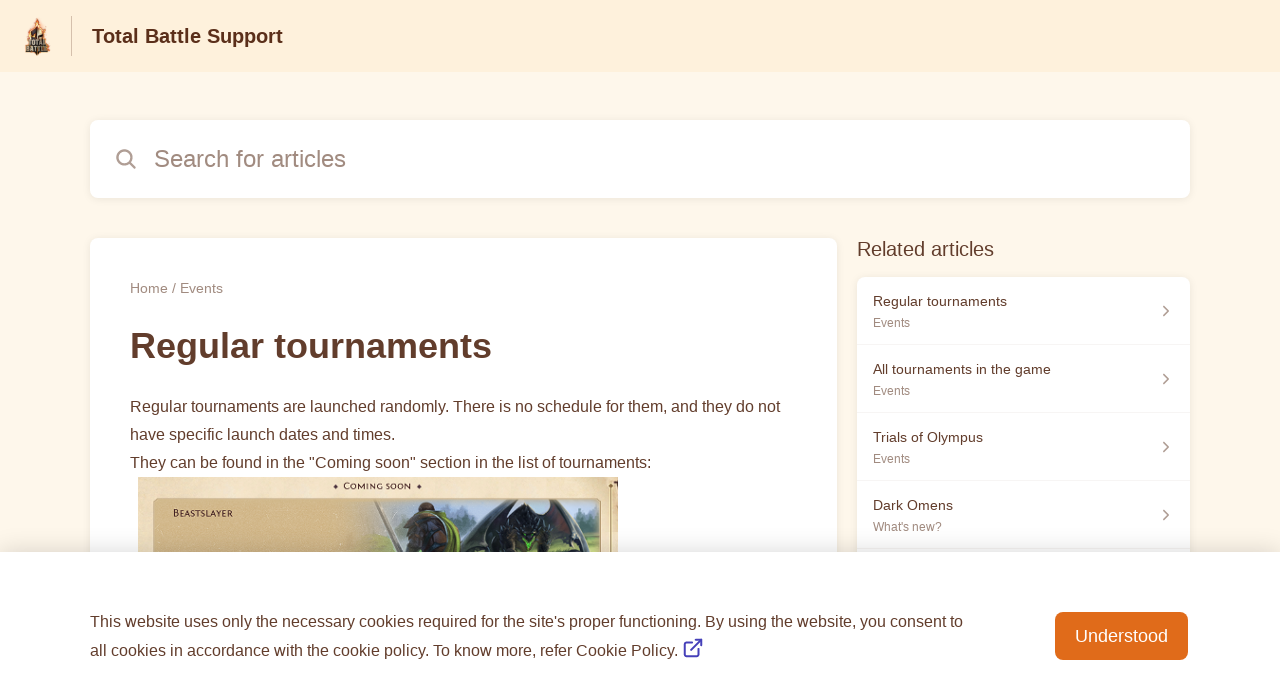

--- FILE ---
content_type: text/javascript
request_url: https://d2duuy9yo5pldo.cloudfront.net/hc-themes/theme2/latest/static/chunk.fdf5450ddcde9d5e48e6.a2eaeb73aea73bbce121.js
body_size: 10948
content:
"use strict";(self.webpackChunkregalia=self.webpackChunkregalia||[]).push([[393],{5360:function(e,t,r){var n,i,o=r(16684);function a(e){return a="function"==typeof Symbol&&"symbol"==typeof Symbol.iterator?function(e){return typeof e}:function(e){return e&&"function"==typeof Symbol&&e.constructor===Symbol&&e!==Symbol.prototype?"symbol":typeof e},a(e)}function s(e,t){return t||(t=e.slice(0)),Object.freeze(Object.defineProperties(e,{raw:{value:Object.freeze(t)}}))}function c(e,t){for(var r=0;r<t.length;r++){var n=t[r];n.enumerable=n.enumerable||!1,n.configurable=!0,"value"in n&&(n.writable=!0),Object.defineProperty(e,l(n.key),n)}}function l(e){var t=function(e){if("object"!=a(e)||!e)return e;var t=e[Symbol.toPrimitive];if(void 0!==t){var r=t.call(e,"string");if("object"!=a(r))return r;throw new TypeError("@@toPrimitive must return a primitive value.")}return String(e)}(e);return"symbol"==a(t)?t:t+""}function p(){try{var e=!Boolean.prototype.valueOf.call(Reflect.construct(Boolean,[],function(){}))}catch(e){}return(p=function(){return!!e})()}function u(){return u="undefined"!=typeof Reflect&&Reflect.get?Reflect.get.bind():function(e,t,r){var n=function(e,t){for(;!{}.hasOwnProperty.call(e,t)&&null!==(e=f(e)););return e}(e,t);if(n){var i=Object.getOwnPropertyDescriptor(n,t);return i.get?i.get.call(arguments.length<3?e:r):i.value}},u.apply(null,arguments)}function f(e){return f=Object.setPrototypeOf?Object.getPrototypeOf.bind():function(e){return e.__proto__||Object.getPrototypeOf(e)},f(e)}function d(e,t){return d=Object.setPrototypeOf?Object.setPrototypeOf.bind():function(e,t){return e.__proto__=t,e},d(e,t)}var h=(0,r(25472).aR)(),m=function(e){function t(){var e;return function(e,t){if(!(e instanceof t))throw new TypeError("Cannot call a class as a function")}(this,t),(e=function(e,t,r){return t=f(t),function(e,t){if(t&&("object"==a(t)||"function"==typeof t))return t;if(void 0!==t)throw new TypeError("Derived constructors may only return object or undefined");return function(e){if(void 0===e)throw new ReferenceError("this hasn't been initialised - super() hasn't been called");return e}(e)}(e,p()?Reflect.construct(t,r||[],f(e).constructor):t.apply(e,r))}(this,t))._inputIsComposing=!1,e._setDefaultValues(),e}return function(e,t){if("function"!=typeof t&&null!==t)throw new TypeError("Super expression must either be null or a function");e.prototype=Object.create(t&&t.prototype,{constructor:{value:e,writable:!0,configurable:!0}}),Object.defineProperty(e,"prototype",{writable:!1}),t&&d(e,t)}(t,e),r=t,l=[{key:"connectedCallback",value:function(){var e,r,n;(e=t,r=this,"function"==typeof(n=u(f(1&3?e.prototype:e),"connectedCallback",r))?function(e){return n.apply(r,e)}:n)([]),this._events={input:this.onInput,change:this.onChange,compositionstart:this._onCompositionStart,compositionend:this._onCompositionEnd,blur:this.onBlur}}},{key:"_setDefaultValues",value:function(){this.className=this.className||"",this.slotName=this.slotName||"",this.type=this.type||"text",this.placeholder=this.placeholder||"",this.value=this.value||"",this.disabled=this.disabled||!1,this.rows=this.rows||1,this.onCompositionStart=this.onCompositionStart||function(){},this.onCompositionEnd=this.onCompositionEnd||function(){},this.onInput=this.onInput||function(){},this.onChange=this.onChange||function(){},this.onBlur=this.onBlur||function(){}}},{key:"_handleEvent",value:function(e){this._inputIsComposing||this._events[e.type]&&this._events[e.type](e)}},{key:"_onCompositionStart",value:function(){h&&(this.onCompositionStart(),this._inputIsComposing=!0)}},{key:"_onCompositionEnd",value:function(e){h&&(this._inputIsComposing=!1,this.onInput(e),this.onCompositionEnd())}},{key:"render",value:function(){var e="";return this.parentName&&(e="".concat(this.parentName,"-textarea")),(0,o.qy)(n||(n=s(['<textarea\n      type="','"\n      placeholder="','"\n      value="','"\n      class="'," ",'"\n      ?disabled="','"\n      slot="','"\n      rows="','"\n      @input=',"\n      @change=","\n      @compositionstart=","\n      @compositionend=","\n      @blur=","\n    ></textarea> "])),this.type,this.placeholder,this.value,e,this.className,this.disabled,this.slotName,this.rows,this._handleEvent,this._handleEvent,this._onCompositionStart,this._onCompositionEnd,this._handleEvent)}}],m=[{key:"styles",get:function(){return(0,o.AH)(i||(i=s(["\n      ","\n    "])),(0,o.iz)("textarea{width:100%}textarea.contact-us-form-textarea{font-family:inherit;color:var(--primary-text-color);background:var(--content-bg-color)}textarea.contact-us-form-textarea::placeholder{color:var(--primary-text-color-50-opacity)}.form-textarea{max-width:100%;padding:12px;overflow:auto;font-size:14px;border:1px solid var(--primary-text-color-20-opacity);border-radius:8px;box-shadow:none;box-sizing:border-box;resize:none}.form-textarea:disabled{cursor:not-allowed}textarea.hs-contact-us--error-field{border:1px solid #e94b4b}textarea.smart-form-textarea{width:100%;padding:12px;font-size:14px;line-height:1.4;color:var(--primary-text-color);text-decoration:none;background-color:var(--content-bg-color);border:1px solid var(--primary-text-color-20-opacity);border-radius:8px;box-sizing:border-box;-webkit-appearance:none;-moz-appearance:none;appearance:none}textarea.smart-form-textarea{resize:none}textarea::placeholder{color:var(--primary-text-color-50-opacity)}textarea.smart-form-textarea:focus{border-color:var(--action-color)}textarea.smart-form-textarea.smart-form-error-border{border-color:var(--error-color)}"))}},{key:"properties",get:function(){return{className:{attribute:"class",type:String},type:{attribute:"type",type:String},placeholder:{attribute:"placeholder",type:String},rows:{attribute:"rows",type:Number},value:{attribute:"value",type:String},slotName:{attribute:"slot",type:String},parentName:{attribute:"parent",type:String},disabled:{attribute:"disabled",type:Boolean},onCompositionStart:{type:Function},onCompositionEnd:{type:Function},onInput:{type:Function},onChange:{type:Function},onBlur:{type:Function}}}}],l&&c(r.prototype,l),m&&c(r,m),Object.defineProperty(r,"prototype",{writable:!1}),r;var r,l,m}(o.WF);customElements.define("hc-textarea",m)},19809:function(e,t,r){r.d(t,{PU:function(){return s},S9:function(){return c},aI:function(){return l},mi:function(){return a},xp:function(){return p}});var n=r(93209),i=/^(([^<>()\[\]\\.,;:\s@"]+(\.[^<>()\[\]\\.,;:\s@"]+)*)|(".+"))@((\[[0-9]{1,3}\.[0-9]{1,3}\.[0-9]{1,3}\.[0-9]{1,3}])|(([a-zA-Z\-0-9]+\.)+[a-zA-Z]{2,}))$/,o=/^\d+$/,a=function(e){return 1===e.length&&e[0]===n.Lr.GENERIC},s=function(e,t){return!!e&&(!!a(t)||t.includes(e.type))},c=function(e){return!!e&&e.size<=26214400},l=function(e,t){if(!e)return!0;var r=c(e),n=a(t),i=s(e,t);return r&&(n||i)},p=function(e){var t=e.value,r=e.validations,n=e.mimeTypes,a=!0;return r.forEach(function(e){var r,s;"required"===e&&(a=a&&function(e){return"boolean"==typeof e?e:Array.isArray(e)?!!e.length:!!e.trim()}(t)),"name"!==e&&"message"!==e&&"text"!==e||(a=a&&function(e){return!!e.trim()}(t)),"email"===e&&(a=a&&function(e){return!e.trim()||i.test(e.trim())}(t)),"attachment"===e&&(a=a&&(s=n,!(r=t)||!r.length||r.every(function(e){return l(e,s)}))),"number"===e&&(a=a&&function(e){return!e.trim()||o.test(e)}(t))}),a}},56421:function(e,t,r){r.d(t,{A:function(){return d}});var n=r(87389),i=r(93209),o=r(96e3),a=r(21186),s=r(25472),c=function(e){if(!e||!(0,s.aR)())return!1;var t=window.helpshiftConfig.liteSdkConfig.analyticsData.os;return(0,a.L)(t,"11.0.0")&&!(0,a.L)(t,"12.0.0")};function l(e){return l="function"==typeof Symbol&&"symbol"==typeof Symbol.iterator?function(e){return typeof e}:function(e){return e&&"function"==typeof Symbol&&e.constructor===Symbol&&e!==Symbol.prototype?"symbol":typeof e},l(e)}function p(e,t){var r=Object.keys(e);if(Object.getOwnPropertySymbols){var n=Object.getOwnPropertySymbols(e);t&&(n=n.filter(function(t){return Object.getOwnPropertyDescriptor(e,t).enumerable})),r.push.apply(r,n)}return r}function u(e){for(var t=1;t<arguments.length;t++){var r=null!=arguments[t]?arguments[t]:{};t%2?p(Object(r),!0).forEach(function(t){f(e,t,r[t])}):Object.getOwnPropertyDescriptors?Object.defineProperties(e,Object.getOwnPropertyDescriptors(r)):p(Object(r)).forEach(function(t){Object.defineProperty(e,t,Object.getOwnPropertyDescriptor(r,t))})}return e}function f(e,t,r){return(t=function(e){var t=function(e){if("object"!=l(e)||!e)return e;var t=e[Symbol.toPrimitive];if(void 0!==t){var r=t.call(e,"string");if("object"!=l(r))return r;throw new TypeError("@@toPrimitive must return a primitive value.")}return String(e)}(e);return"symbol"==l(t)?t:t+""}(t))in e?Object.defineProperty(e,t,{value:r,enumerable:!0,configurable:!0,writable:!0}):e[t]=r,e}function d(e){var t,r,a,s,l=e.fileKey,p=e.files,f=e.csrfToken,d=e.isSdkx||!1,h=e.isWidget||!1,m=new FormData,y=e.route;if(d||h){var v=!1;d&&(v=!!window.helpshiftConfig.accessToken),l=l||"attachments";for(var b=e.uid,g=e.feature,w=0;w<p.length;w++){var k=p[w];if(c(d)){var x=new Blob([k],{type:k.type});m.append(l,x,k.name)}else m.append(l,k)}v||m.append("uid",b),m.append("feature",g)}else{l=l||"file",y=e.route;for(var _=0;_<p.length;_++)m.append(l,p[_]);m.append("_csrf_token",f)}if(e.formData)for(a in e.formData)e.formData.hasOwnProperty(a)&&m.append(a,e.formData[a]);(s=new XMLHttpRequest).open("POST",y,!0),s.setRequestHeader("X-Requested-With","XMLHttpRequest");var E=e.headers;if(E)for(var O in E)E.hasOwnProperty(O)&&s.setRequestHeader(O,E[O]);return s.upload.onprogress=e.onProgress,s.onload=function(a){switch(a.target.status){case 200:case 201:e.callback(JSON.parse(this.responseText));break;case 413:e.callback({error:!0,errorMsg:"Entity too large",errorCode:3});break;case 415:e.callback({error:!0,errorMsg:"File type is not supported",errorCode:6});break;case 400:try{t=JSON.parse(this.responseText),r=t.msg||"Default error"}catch(e){r="Default error"}e.callback({error:!0,errorMsg:r,errorCode:5,result:t});break;case 401:if(!d)return void e.callback({error:!0,errorMsg:"Default error",errorCode:4});(0,o.A)({onSuccess:function(e){return postMessage({eventType:i.C0.UPDATE_HELPSHIFT_CONFIG_LOCALLY,config:{data:u(u({},window.helpshiftConfig),{},{accessToken:e.access_token,refreshToken:e.refresh_token})}}),(0,n.q5)({accessToken:e.access_token,refreshToken:e.refresh_token,refreshTokenExpiry:e.refresh_token_expiry}),s.setRequestHeader("x-hs-access-token",e.access_token),s.send(m)},onFailure:function(){for(var t=arguments.length,r=new Array(t),n=0;n<t;n++)r[n]=arguments[n];e.onFailure(u(u({},r),{},{authenticationFailed:!0}))}});break;case 403:e.callback({error:!0,errorMsg:"Invalid token",errorCode:7});break;default:e.callback({error:!0,errorMsg:"Default error",errorCode:4})}},s.send(m),function(){s.abort(),s=null,e.callback({error:!0,errorMsg:"Aborted",errorCode:0})}}},66061:function(e,t,r){var n,i,o,a=r(16684),s=r(68342),c=r(53720),l=(r(61225),r(39227),r(93209)),p=r(35202),u=r(67899),f=r(54522);function d(e){return d="function"==typeof Symbol&&"symbol"==typeof Symbol.iterator?function(e){return typeof e}:function(e){return e&&"function"==typeof Symbol&&e.constructor===Symbol&&e!==Symbol.prototype?"symbol":typeof e},d(e)}function h(e,t){return t||(t=e.slice(0)),Object.freeze(Object.defineProperties(e,{raw:{value:Object.freeze(t)}}))}function m(e,t){for(var r=0;r<t.length;r++){var n=t[r];n.enumerable=n.enumerable||!1,n.configurable=!0,"value"in n&&(n.writable=!0),Object.defineProperty(e,E(n.key),n)}}function y(){try{var e=!Boolean.prototype.valueOf.call(Reflect.construct(Boolean,[],function(){}))}catch(e){}return(y=function(){return!!e})()}function v(e,t){return v=Object.setPrototypeOf?Object.setPrototypeOf.bind():function(e,t){return e.__proto__=t,e},v(e,t)}function b(){b=function(){return e};var e={elementsDefinitionOrder:[["method"],["field"]],initializeInstanceElements:function(e,t){["method","field"].forEach(function(r){t.forEach(function(t){t.kind===r&&"own"===t.placement&&this.defineClassElement(e,t)},this)},this)},initializeClassElements:function(e,t){var r=e.prototype;["method","field"].forEach(function(n){t.forEach(function(t){var i=t.placement;if(t.kind===n&&("static"===i||"prototype"===i)){var o="static"===i?e:r;this.defineClassElement(o,t)}},this)},this)},defineClassElement:function(e,t){var r=t.descriptor;if("field"===t.kind){var n=t.initializer;r={enumerable:r.enumerable,writable:r.writable,configurable:r.configurable,value:void 0===n?void 0:n.call(e)}}Object.defineProperty(e,t.key,r)},decorateClass:function(e,t){var r=[],n=[],i={static:[],prototype:[],own:[]};if(e.forEach(function(e){this.addElementPlacement(e,i)},this),e.forEach(function(e){if(!k(e))return r.push(e);var t=this.decorateElement(e,i);r.push(t.element),r.push.apply(r,t.extras),n.push.apply(n,t.finishers)},this),!t)return{elements:r,finishers:n};var o=this.decorateConstructor(r,t);return n.push.apply(n,o.finishers),o.finishers=n,o},addElementPlacement:function(e,t,r){var n=t[e.placement];if(!r&&-1!==n.indexOf(e.key))throw new TypeError("Duplicated element ("+e.key+")");n.push(e.key)},decorateElement:function(e,t){for(var r=[],n=[],i=e.decorators,o=i.length-1;o>=0;o--){var a=t[e.placement];a.splice(a.indexOf(e.key),1);var s=this.fromElementDescriptor(e),c=this.toElementFinisherExtras((0,i[o])(s)||s);e=c.element,this.addElementPlacement(e,t),c.finisher&&n.push(c.finisher);var l=c.extras;if(l){for(var p=0;p<l.length;p++)this.addElementPlacement(l[p],t);r.push.apply(r,l)}}return{element:e,finishers:n,extras:r}},decorateConstructor:function(e,t){for(var r=[],n=t.length-1;n>=0;n--){var i=this.fromClassDescriptor(e),o=this.toClassDescriptor((0,t[n])(i)||i);if(void 0!==o.finisher&&r.push(o.finisher),void 0!==o.elements){e=o.elements;for(var a=0;a<e.length-1;a++)for(var s=a+1;s<e.length;s++)if(e[a].key===e[s].key&&e[a].placement===e[s].placement)throw new TypeError("Duplicated element ("+e[a].key+")")}}return{elements:e,finishers:r}},fromElementDescriptor:function(e){var t={kind:e.kind,key:e.key,placement:e.placement,descriptor:e.descriptor};return Object.defineProperty(t,Symbol.toStringTag,{value:"Descriptor",configurable:!0}),"field"===e.kind&&(t.initializer=e.initializer),t},toElementDescriptors:function(e){if(void 0!==e)return(t=e,function(e){if(Array.isArray(e))return e}(t)||function(e){if("undefined"!=typeof Symbol&&null!=e[Symbol.iterator]||null!=e["@@iterator"])return Array.from(e)}(t)||function(e,t){if(e){if("string"==typeof e)return O(e,t);var r={}.toString.call(e).slice(8,-1);return"Object"===r&&e.constructor&&(r=e.constructor.name),"Map"===r||"Set"===r?Array.from(e):"Arguments"===r||/^(?:Ui|I)nt(?:8|16|32)(?:Clamped)?Array$/.test(r)?O(e,t):void 0}}(t)||function(){throw new TypeError("Invalid attempt to destructure non-iterable instance.\nIn order to be iterable, non-array objects must have a [Symbol.iterator]() method.")}()).map(function(e){var t=this.toElementDescriptor(e);return this.disallowProperty(e,"finisher","An element descriptor"),this.disallowProperty(e,"extras","An element descriptor"),t},this);var t},toElementDescriptor:function(e){var t=e.kind+"";if("method"!==t&&"field"!==t)throw new TypeError('An element descriptor\'s .kind property must be either "method" or "field", but a decorator created an element descriptor with .kind "'+t+'"');var r=E(e.key),n=e.placement+"";if("static"!==n&&"prototype"!==n&&"own"!==n)throw new TypeError('An element descriptor\'s .placement property must be one of "static", "prototype" or "own", but a decorator created an element descriptor with .placement "'+n+'"');var i=e.descriptor;this.disallowProperty(e,"elements","An element descriptor");var o={kind:t,key:r,placement:n,descriptor:Object.assign({},i)};return"field"!==t?this.disallowProperty(e,"initializer","A method descriptor"):(this.disallowProperty(i,"get","The property descriptor of a field descriptor"),this.disallowProperty(i,"set","The property descriptor of a field descriptor"),this.disallowProperty(i,"value","The property descriptor of a field descriptor"),o.initializer=e.initializer),o},toElementFinisherExtras:function(e){return{element:this.toElementDescriptor(e),finisher:_(e,"finisher"),extras:this.toElementDescriptors(e.extras)}},fromClassDescriptor:function(e){var t={kind:"class",elements:e.map(this.fromElementDescriptor,this)};return Object.defineProperty(t,Symbol.toStringTag,{value:"Descriptor",configurable:!0}),t},toClassDescriptor:function(e){var t=e.kind+"";if("class"!==t)throw new TypeError('A class descriptor\'s .kind property must be "class", but a decorator created a class descriptor with .kind "'+t+'"');this.disallowProperty(e,"key","A class descriptor"),this.disallowProperty(e,"placement","A class descriptor"),this.disallowProperty(e,"descriptor","A class descriptor"),this.disallowProperty(e,"initializer","A class descriptor"),this.disallowProperty(e,"extras","A class descriptor");var r=_(e,"finisher");return{elements:this.toElementDescriptors(e.elements),finisher:r}},runClassFinishers:function(e,t){for(var r=0;r<t.length;r++){var n=(0,t[r])(e);if(void 0!==n){if("function"!=typeof n)throw new TypeError("Finishers must return a constructor.");e=n}}return e},disallowProperty:function(e,t,r){if(void 0!==e[t])throw new TypeError(r+" can't have a ."+t+" property.")}};return e}function g(e){var t,r=E(e.key);"method"===e.kind?t={value:e.value,writable:!0,configurable:!0,enumerable:!1}:"get"===e.kind?t={get:e.value,configurable:!0,enumerable:!1}:"set"===e.kind?t={set:e.value,configurable:!0,enumerable:!1}:"field"===e.kind&&(t={configurable:!0,writable:!0,enumerable:!0});var n={kind:"field"===e.kind?"field":"method",key:r,placement:e.static?"static":"field"===e.kind?"own":"prototype",descriptor:t};return e.decorators&&(n.decorators=e.decorators),"field"===e.kind&&(n.initializer=e.value),n}function w(e,t){void 0!==e.descriptor.get?t.descriptor.get=e.descriptor.get:t.descriptor.set=e.descriptor.set}function k(e){return e.decorators&&e.decorators.length}function x(e){return void 0!==e&&!(void 0===e.value&&void 0===e.writable)}function _(e,t){var r=e[t];if(void 0!==r&&"function"!=typeof r)throw new TypeError("Expected '"+t+"' to be a function");return r}function E(e){var t=function(e){if("object"!=d(e)||!e)return e;var t=e[Symbol.toPrimitive];if(void 0!==t){var r=t.call(e,"string");if("object"!=d(r))return r;throw new TypeError("@@toPrimitive must return a primitive value.")}return String(e)}(e);return"symbol"==d(t)?t:t+""}function O(e,t){(null==t||t>e.length)&&(t=e.length);for(var r=0,n=Array(t);r<t;r++)n[r]=e[r];return n}function P(e,t,r,n){var i=C(S(1&n?e.prototype:e),t,r);return 2&n&&"function"==typeof i?function(e){return i.apply(r,e)}:i}function C(){return C="undefined"!=typeof Reflect&&Reflect.get?Reflect.get.bind():function(e,t,r){var n=function(e,t){for(;!{}.hasOwnProperty.call(e,t)&&null!==(e=S(e)););return e}(e,t);if(n){var i=Object.getOwnPropertyDescriptor(n,t);return i.get?i.get.call(arguments.length<3?e:r):i.value}},C.apply(null,arguments)}function S(e){return S=Object.setPrototypeOf?Object.getPrototypeOf.bind():function(e){return e.__proto__||Object.getPrototypeOf(e)},S(e)}var T,j,D,A,I,z=(T=[u.w],j=a.WF,D=b(),A=function(e,t){var r=function(t){function r(){var t;return function(e,t){if(!(e instanceof t))throw new TypeError("Cannot call a class as a function")}(this,r),t=function(e,t,r){return t=S(t),function(e,t){if(t&&("object"==d(t)||"function"==typeof t))return t;if(void 0!==t)throw new TypeError("Derived constructors may only return object or undefined");return function(e){if(void 0===e)throw new ReferenceError("this hasn't been initialised - super() hasn't been called");return e}(e)}(e,y()?Reflect.construct(t,r||[],S(e).constructor):t.apply(e,r))}(this,r),e(t),t.captchaXhrIsInProgress=!1,t.captcha={},t.captchaInputRef=(0,s._)(),t}return function(e,t){if("function"!=typeof t&&null!==t)throw new TypeError("Super expression must either be null or a function");e.prototype=Object.create(t&&t.prototype,{constructor:{value:e,writable:!0,configurable:!0}}),Object.defineProperty(e,"prototype",{writable:!1}),t&&v(e,t)}(r,t),n=r,i&&m(n.prototype,i),o&&m(n,o),Object.defineProperty(n,"prototype",{writable:!1}),n;var n,i,o}(t);return{F:r,d:[{kind:"get",static:!0,key:"styles",value:function(){return(0,a.AH)(n||(n=h(["\n      ","\n    "])),(0,a.iz)(".captcha-container{display:flex;flex-direction:column-reverse;width:100%;border:1px solid var(--primary-text-color-20-opacity);border-radius:8px}.captcha-container>div:first-child{flex:1}.captcha-container:focus-within{border:1px solid var(--action-color);outline:none}@media(min-width: 820px){.captcha-container{align-items:center;flex-direction:row;border:1px solid var(--primary-text-color-20-opacity);border-radius:8px}}.captcha-container-error{border:1px solid #e94b4b}.img-refresh-btn-container{display:flex;align-items:center;justify-content:space-between;padding:0 4px;border-bottom:1px solid var(--primary-text-color-20-opacity)}@media(min-width: 820px){.img-refresh-btn-container{width:fit-content;border-bottom:none}}.captcha-refresh-icon{width:24px;padding:0 12px;color:var(--primary-text-color-50-opacity);transform:rotate(70deg)}.captcha-image{width:100px;height:40px;padding:0 6px;background-color:#fff}.captcha-label{float:left;margin:6px 0;font-size:12px;font-weight:600;color:var(--primary-text-color)}.error-msg{display:flex;align-items:center;padding-top:6px;font-size:14px;color:#e94b4b}.warning-icon{margin-right:4px}"))}},{kind:"get",static:!0,key:"properties",value:function(){return{value:{attribute:"value",type:String},image:{attribute:"image",type:String},errorType:{attribute:"errorType",type:String},captcha:{attribute:!1,type:Object},submitXhrIsInProgress:{attribute:"submitXhrIsInProgress",type:Boolean},captchaXhrIsInProgress:{attribute:!1,type:Boolean},updateCaptchaData:{type:Function}}}},{kind:"method",key:"connectedCallback",value:function(){P(r,"connectedCallback",this,3)([]),this._loadCaptchaMetaData(),this.errorType=""}},{kind:"method",key:"disconnectedCallback",value:function(){P(r,"disconnectedCallback",this,3)([])}},{kind:"method",key:"_onRefreshCaptchaClick",value:function(){this.submitXhrIsInProgress||this.captchaXhrIsInProgress||this._refreshCaptcha()}},{kind:"method",key:"_refreshCaptcha",value:function(){var e=this;this.captchaXhrIsInProgress=!0,(0,p.A)({route:"/xhr/support/captcha/",onSuccess:function(t){e._updateParentCaptchaData(t)},onEnd:function(){e.captchaXhrIsInProgress=!1,setTimeout(function(){var t=e.captchaInputRef.value.shadowRoot.querySelector("input");null==t||t.focus()},0)}})}},{kind:"method",key:"_updateParentCaptchaData",value:function(e){this.updateCaptchaData("value",""),this.updateCaptchaData("image",e.image),this.updateCaptchaData("token",e.token)}},{kind:"method",key:"_loadCaptchaMetaData",value:function(){var e=this;(0,p.A)({route:"/xhr/support/captcha/",onSuccess:function(t){e.captcha=t,e._updateParentCaptchaData(t)},onEnd:function(){e.captchaXhrIsInProgress=!1}})}},{kind:"method",key:"render",value:function(){var e=this;if(!Object.keys(this.captcha).length)return null;var t,r=""===this.errorType,n=this.captchaXhrIsInProgress||this.submitXhrIsInProgress,p=(0,c.H)({"captcha-container":!0,"captcha-container-error":!r});switch(this.errorType){case l.Uq.REQUIRED:t=this.captcha.error_msg_text;break;case l.Uq.EXPIRED:t=this.captcha.expired_msg;break;case l.Uq.INVALID:t=this.captcha.failed_msg;break;default:t=""}var u=(0,f.warningIcon)("warning-icon"),d=null;return r||(d=(0,a.qy)(i||(i=h(['<small class="error-msg">'," ","</small>"])),u,t)),(0,a.qy)(o||(o=h(['\n      <div>\n        <label class="captcha-label"> '," </label>\n        <div class=",">\n          <div>\n            <hc-input\n              ",'\n              class="form-inputbox captcha-input"\n              type="text"\n              placeholder=','\n              aria-describedby="ele-error-msg"\n              .value="','"\n              .disabled="','"\n              .isInvalid="','"\n              .onChange="','"\n            ></hc-input>\n          </div>\n\n          <div class="img-refresh-btn-container">\n            <img class="captcha-image" src=',' alt="Captcha Image" />\n            <hc-button\n              type="text"\n              size="medium"\n              accent="secondary"\n              rounded="true"\n              icon="refreshIcon"\n              .disabled=',"\n              @click=","\n            >\n            </hc-button>\n          </div>\n        </div>\n        ","\n      </div>\n    "])),this.captcha.label,p,(0,s.K)(this.captchaInputRef),this.captcha.placeholder,this.value,n,r,function(t){return e.updateCaptchaData("value",t.target.value)},this.image,n,this._onRefreshCaptchaClick,d)}}]}}(function(e){D.initializeInstanceElements(e,I.elements)},j),I=D.decorateClass(function(e){for(var t=[],r=function(e){return"method"===e.kind&&e.key===o.key&&e.placement===o.placement},n=0;n<e.length;n++){var i,o=e[n];if("method"===o.kind&&(i=t.find(r)))if(x(o.descriptor)||x(i.descriptor)){if(k(o)||k(i))throw new ReferenceError("Duplicated methods ("+o.key+") can't be decorated.");i.descriptor=o.descriptor}else{if(k(o)){if(k(i))throw new ReferenceError("Decorators can't be placed on different accessors with for the same property ("+o.key+").");i.decorators=o.decorators}w(o,i)}else t.push(o)}return t}(A.d.map(g)),T),D.initializeClassElements(A.F,I.elements),D.runClassFinishers(A.F,I.finishers));customElements.define("hc-captcha",z)},74110:function(e,t,r){var n,i,o,a,s,c,l,p,u,f=r(16684),d=r(53720),h=r(18562),m=r(54522),y=r(67899),v=r(56366),b=r(25472),g=r(34453),w=r(19809),k=r(93209),x=r(57205);function _(e){return _="function"==typeof Symbol&&"symbol"==typeof Symbol.iterator?function(e){return typeof e}:function(e){return e&&"function"==typeof Symbol&&e.constructor===Symbol&&e!==Symbol.prototype?"symbol":typeof e},_(e)}function E(e,t){return t||(t=e.slice(0)),Object.freeze(Object.defineProperties(e,{raw:{value:Object.freeze(t)}}))}function O(e,t){for(var r=0;r<t.length;r++){var n=t[r];n.enumerable=n.enumerable||!1,n.configurable=!0,"value"in n&&(n.writable=!0),Object.defineProperty(e,z(n.key),n)}}function P(){try{var e=!Boolean.prototype.valueOf.call(Reflect.construct(Boolean,[],function(){}))}catch(e){}return(P=function(){return!!e})()}function C(e,t){return C=Object.setPrototypeOf?Object.setPrototypeOf.bind():function(e,t){return e.__proto__=t,e},C(e,t)}function S(){S=function(){return e};var e={elementsDefinitionOrder:[["method"],["field"]],initializeInstanceElements:function(e,t){["method","field"].forEach(function(r){t.forEach(function(t){t.kind===r&&"own"===t.placement&&this.defineClassElement(e,t)},this)},this)},initializeClassElements:function(e,t){var r=e.prototype;["method","field"].forEach(function(n){t.forEach(function(t){var i=t.placement;if(t.kind===n&&("static"===i||"prototype"===i)){var o="static"===i?e:r;this.defineClassElement(o,t)}},this)},this)},defineClassElement:function(e,t){var r=t.descriptor;if("field"===t.kind){var n=t.initializer;r={enumerable:r.enumerable,writable:r.writable,configurable:r.configurable,value:void 0===n?void 0:n.call(e)}}Object.defineProperty(e,t.key,r)},decorateClass:function(e,t){var r=[],n=[],i={static:[],prototype:[],own:[]};if(e.forEach(function(e){this.addElementPlacement(e,i)},this),e.forEach(function(e){if(!D(e))return r.push(e);var t=this.decorateElement(e,i);r.push(t.element),r.push.apply(r,t.extras),n.push.apply(n,t.finishers)},this),!t)return{elements:r,finishers:n};var o=this.decorateConstructor(r,t);return n.push.apply(n,o.finishers),o.finishers=n,o},addElementPlacement:function(e,t,r){var n=t[e.placement];if(!r&&-1!==n.indexOf(e.key))throw new TypeError("Duplicated element ("+e.key+")");n.push(e.key)},decorateElement:function(e,t){for(var r=[],n=[],i=e.decorators,o=i.length-1;o>=0;o--){var a=t[e.placement];a.splice(a.indexOf(e.key),1);var s=this.fromElementDescriptor(e),c=this.toElementFinisherExtras((0,i[o])(s)||s);e=c.element,this.addElementPlacement(e,t),c.finisher&&n.push(c.finisher);var l=c.extras;if(l){for(var p=0;p<l.length;p++)this.addElementPlacement(l[p],t);r.push.apply(r,l)}}return{element:e,finishers:n,extras:r}},decorateConstructor:function(e,t){for(var r=[],n=t.length-1;n>=0;n--){var i=this.fromClassDescriptor(e),o=this.toClassDescriptor((0,t[n])(i)||i);if(void 0!==o.finisher&&r.push(o.finisher),void 0!==o.elements){e=o.elements;for(var a=0;a<e.length-1;a++)for(var s=a+1;s<e.length;s++)if(e[a].key===e[s].key&&e[a].placement===e[s].placement)throw new TypeError("Duplicated element ("+e[a].key+")")}}return{elements:e,finishers:r}},fromElementDescriptor:function(e){var t={kind:e.kind,key:e.key,placement:e.placement,descriptor:e.descriptor};return Object.defineProperty(t,Symbol.toStringTag,{value:"Descriptor",configurable:!0}),"field"===e.kind&&(t.initializer=e.initializer),t},toElementDescriptors:function(e){if(void 0!==e)return(t=e,function(e){if(Array.isArray(e))return e}(t)||function(e){if("undefined"!=typeof Symbol&&null!=e[Symbol.iterator]||null!=e["@@iterator"])return Array.from(e)}(t)||function(e,t){if(e){if("string"==typeof e)return F(e,t);var r={}.toString.call(e).slice(8,-1);return"Object"===r&&e.constructor&&(r=e.constructor.name),"Map"===r||"Set"===r?Array.from(e):"Arguments"===r||/^(?:Ui|I)nt(?:8|16|32)(?:Clamped)?Array$/.test(r)?F(e,t):void 0}}(t)||function(){throw new TypeError("Invalid attempt to destructure non-iterable instance.\nIn order to be iterable, non-array objects must have a [Symbol.iterator]() method.")}()).map(function(e){var t=this.toElementDescriptor(e);return this.disallowProperty(e,"finisher","An element descriptor"),this.disallowProperty(e,"extras","An element descriptor"),t},this);var t},toElementDescriptor:function(e){var t=e.kind+"";if("method"!==t&&"field"!==t)throw new TypeError('An element descriptor\'s .kind property must be either "method" or "field", but a decorator created an element descriptor with .kind "'+t+'"');var r=z(e.key),n=e.placement+"";if("static"!==n&&"prototype"!==n&&"own"!==n)throw new TypeError('An element descriptor\'s .placement property must be one of "static", "prototype" or "own", but a decorator created an element descriptor with .placement "'+n+'"');var i=e.descriptor;this.disallowProperty(e,"elements","An element descriptor");var o={kind:t,key:r,placement:n,descriptor:Object.assign({},i)};return"field"!==t?this.disallowProperty(e,"initializer","A method descriptor"):(this.disallowProperty(i,"get","The property descriptor of a field descriptor"),this.disallowProperty(i,"set","The property descriptor of a field descriptor"),this.disallowProperty(i,"value","The property descriptor of a field descriptor"),o.initializer=e.initializer),o},toElementFinisherExtras:function(e){return{element:this.toElementDescriptor(e),finisher:I(e,"finisher"),extras:this.toElementDescriptors(e.extras)}},fromClassDescriptor:function(e){var t={kind:"class",elements:e.map(this.fromElementDescriptor,this)};return Object.defineProperty(t,Symbol.toStringTag,{value:"Descriptor",configurable:!0}),t},toClassDescriptor:function(e){var t=e.kind+"";if("class"!==t)throw new TypeError('A class descriptor\'s .kind property must be "class", but a decorator created a class descriptor with .kind "'+t+'"');this.disallowProperty(e,"key","A class descriptor"),this.disallowProperty(e,"placement","A class descriptor"),this.disallowProperty(e,"descriptor","A class descriptor"),this.disallowProperty(e,"initializer","A class descriptor"),this.disallowProperty(e,"extras","A class descriptor");var r=I(e,"finisher");return{elements:this.toElementDescriptors(e.elements),finisher:r}},runClassFinishers:function(e,t){for(var r=0;r<t.length;r++){var n=(0,t[r])(e);if(void 0!==n){if("function"!=typeof n)throw new TypeError("Finishers must return a constructor.");e=n}}return e},disallowProperty:function(e,t,r){if(void 0!==e[t])throw new TypeError(r+" can't have a ."+t+" property.")}};return e}function T(e){var t,r=z(e.key);"method"===e.kind?t={value:e.value,writable:!0,configurable:!0,enumerable:!1}:"get"===e.kind?t={get:e.value,configurable:!0,enumerable:!1}:"set"===e.kind?t={set:e.value,configurable:!0,enumerable:!1}:"field"===e.kind&&(t={configurable:!0,writable:!0,enumerable:!0});var n={kind:"field"===e.kind?"field":"method",key:r,placement:e.static?"static":"field"===e.kind?"own":"prototype",descriptor:t};return e.decorators&&(n.decorators=e.decorators),"field"===e.kind&&(n.initializer=e.value),n}function j(e,t){void 0!==e.descriptor.get?t.descriptor.get=e.descriptor.get:t.descriptor.set=e.descriptor.set}function D(e){return e.decorators&&e.decorators.length}function A(e){return void 0!==e&&!(void 0===e.value&&void 0===e.writable)}function I(e,t){var r=e[t];if(void 0!==r&&"function"!=typeof r)throw new TypeError("Expected '"+t+"' to be a function");return r}function z(e){var t=function(e){if("object"!=_(e)||!e)return e;var t=e[Symbol.toPrimitive];if(void 0!==t){var r=t.call(e,"string");if("object"!=_(r))return r;throw new TypeError("@@toPrimitive must return a primitive value.")}return String(e)}(e);return"symbol"==_(t)?t:t+""}function F(e,t){(null==t||t>e.length)&&(t=e.length);for(var r=0,n=Array(t);r<t;r++)n[r]=e[r];return n}function R(e,t,r,n){var i=q(L(1&n?e.prototype:e),t,r);return 2&n&&"function"==typeof i?function(e){return i.apply(r,e)}:i}function q(){return q="undefined"!=typeof Reflect&&Reflect.get?Reflect.get.bind():function(e,t,r){var n=function(e,t){for(;!{}.hasOwnProperty.call(e,t)&&null!==(e=L(e)););return e}(e,t);if(n){var i=Object.getOwnPropertyDescriptor(n,t);return i.get?i.get.call(arguments.length<3?e:r):i.value}},q.apply(null,arguments)}function L(e){return L=Object.setPrototypeOf?Object.getPrototypeOf.bind():function(e){return e.__proto__||Object.getPrototypeOf(e)},L(e)}var M,B,N,U,H,X=(0,b.aR)(),K=["Bytes","KB","MB","GB"],W=x.bf.ENTER,$=x.bf.SPACE,G=(M=[y.w],B=f.WF,N=S(),U=function(e,t){var r=function(t){function r(){var t;return function(e,t){if(!(e instanceof t))throw new TypeError("Cannot call a class as a function")}(this,r),t=function(e,t,r){return t=L(t),function(e,t){if(t&&("object"==_(t)||"function"==typeof t))return t;if(void 0!==t)throw new TypeError("Derived constructors may only return object or undefined");return function(e){if(void 0===e)throw new ReferenceError("this hasn't been initialised - super() hasn't been called");return e}(e)}(e,P()?Reflect.construct(t,r||[],L(e).constructor):t.apply(e,r))}(this,r),e(t),t.uploadedAttachments=window.attachmentList||[],t.id=t.id||(0,h.A)(),t.fileUploadOnIosEventId=null,t._onUploadFileOnIOS=t._onUploadFileOnIOS.bind(t),t._windowKeyPressHandler=t._windowKeyPressHandler.bind(t),t}return function(e,t){if("function"!=typeof t&&null!==t)throw new TypeError("Super expression must either be null or a function");e.prototype=Object.create(t&&t.prototype,{constructor:{value:e,writable:!0,configurable:!0}}),Object.defineProperty(e,"prototype",{writable:!1}),t&&C(e,t)}(r,t),n=r,i&&O(n.prototype,i),o&&O(n,o),Object.defineProperty(n,"prototype",{writable:!1}),n;var n,i,o}(t);return{F:r,d:[{kind:"get",static:!0,key:"styles",value:function(){return(0,f.AH)(n||(n=E(["\n      ","\n    "])),(0,f.iz)("p{padding:0;margin:0}input[type=file]{display:none;font-size:16px}label{margin:6px 0;color:var(--primary-text-color)}.hc-attachment__custom-file-upload{display:flex;align-items:center;height:48px;padding:0 8px;cursor:pointer;border:1px dashed var(--primary-text-color-20-opacity);border-radius:8px;box-sizing:border-box}.hc-attachment__custom-file-upload:focus{outline:auto;outline-color:Highlight;outline-color:-webkit-focus-ring-color}.hc-attachment__attachment-item{display:flex;align-items:center;justify-content:space-between;height:48px;padding:0 8px;margin-bottom:8px;border:1px solid var(--primary-text-color-20-opacity);border-radius:8px;box-sizing:border-box}.hc-attachment__attachment-item:first-child{margin-top:6px}.hc-attachment__attachment-item--error{margin-bottom:4px;border:1px solid #e94b4b}.hc-attachment__attachment-info{display:flex;align-items:center;min-width:0;line-height:20px}.hc-attachment__attachment-icon{width:20px;height:20px;padding:4px 0;color:var(--primary-text-color-50-opacity)}.hc-attachment__attachment-name{flex:1;overflow:hidden;font-size:14px;color:var(--primary-text-color);text-overflow:ellipsis;word-break:break-all;white-space:nowrap}.hc-attachment__attachment-size{flex-shrink:0;padding-left:4px;font-size:14px;color:var(--primary-text-color-50-opacity)}.hc-attachment__select-files-label{flex:1;font-size:14px;color:var(--primary-text-color-50-opacity)}.hc-attachment__error-msg{display:flex;align-items:center;margin-bottom:6px;font-size:14px;color:#e94b4b}.hc-attachment__warning-icon{margin-right:4px}.hc-attachment--disabled .hc-attachment__custom-file-upload{cursor:not-allowed}.hc-attachment--disabled .hc-attachment__close-icon{cursor:not-allowed}"))}},{kind:"get",static:!0,key:"properties",value:function(){return{attachmentData:{attribute:"field",type:Object},uploadedAttachments:{type:Object},id:{attribute:"id",type:String},showError:{attribute:"show-error",type:String},disabled:{attribute:"disabled",type:Boolean},multiple:{attribute:"multiple",converter:function(e){return"true"===e},type:Boolean},isSdkX:{attribute:"is-sdkx",type:Boolean}}}},{kind:"method",key:"connectedCallback",value:function(){var e,t;R(r,"connectedCallback",this,3)([]),this.disabled=this.disabled||!1,this.data=(t=(e=this.attachmentData).allowed_file_types||e.mime_types,{optionalString:e.optional_string,fileSizeLimitString:e.file_size_limit_string,chooseFilesText:e.choose_files||e.placeholder,noFilesSelectedText:e.no_files_selected,type:e.type,isOptional:e.is_optional,label:e.label,id:e.id,allowedFileTypes:t,isAttachFile:e.is_attach_file,errorMsgText:e.error_msg_text,fileFormatNotSupportedText:e.file_format_not_supported,allowedMediaTypes:(0,v.b2)(t),translations:e.translations}),this._attachEventListeners()}},{kind:"method",key:"disconnectedCallback",value:function(){R(r,"disconnectedCallback",this,3)([]),this._detachEventListeners()}},{kind:"method",key:"attributeChangedCallback",value:function(e,t,n){R(r,"attributeChangedCallback",this,3)([e,t,n])}},{kind:"method",key:"render",value:function(){var e=this,t=this.data,r=t.chooseFilesText,n=t.allowedFileTypes,c=m.attachmentIcon("hc-attachment__attachment-icon"),l=(0,d.H)({"hc-attachment":!0,"hc-attachment--disabled":this.disabled}),p=null;if(0===this.uploadedAttachments.length||this.multiple){var u,h=n.join(",");u=(0,f.qy)(i||(i=E(["<input\n        id=",'\n        type="file"\n        accept=',"\n        ?multiple=","\n        ?disabled=","\n        @click=",'\n        @change="','"\n      />'])),this.id,h,this.multiple,this.disabled,this._onClickChooseFile,function(t){return e._onUploadFile(t)});var y=(0,f.qy)(o||(o=E(['<label\n        tabindex="0"\n        for=','\n        class="hc-attachment__custom-file-upload"\n      >\n        ','\n        <span class="hc-attachment__select-files-label">',"</span>\n      </label>"])),this.id,c,r);p=(0,f.qy)(a||(a=E([""," "," ",""])),y,u,this._renderErrorText())}return(0,f.qy)(s||(s=E(["\n      <div class=",">\n        <div>"," ","</div>\n      </div>\n    "])),l,this._renderAttachmentList(),p)}},{kind:"method",key:"_renderAttachmentList",value:function(){var e=this,t=this.data.allowedFileTypes,r=this.uploadedAttachments.map(function(r){var n=!(0,w.aI)(r,t),i=(0,d.H)({"hc-attachment__attachment-item":!0,"hc-attachment__attachment-item--error":"true"===e.showError&&n}),o=m.attachmentIcon("hc-attachment__attachment-icon");return(0,f.qy)(c||(c=E(["<div class=",'>\n          <div class="hc-attachment__attachment-info">\n            ','\n            <p class="hc-attachment__attachment-name">',"</p>\n            ",'\n          </div>\n          <hc-button\n            type="text"\n            accent="secondary"\n            size="medium"\n            icon="closeIcon"\n            @click=',"\n          ></hc-button>\n        </div>\n        ",""])),i,o,r.name,e._renderAttachmentSize(r),function(){return e._onRemoveFile(r.name)},e._renderErrorText(r))});return(0,f.qy)(l||(l=E(["",""])),r)}},{kind:"method",key:"_renderAttachmentSize",value:function(e){if(!e.size)return null;var t=function(e){var t=arguments.length>1&&void 0!==arguments[1]?arguments[1]:2;if(0===e)return"0 Byte";var r=Math.floor(Math.log(e)/Math.log(1024)),n=Math.pow(1024,r);return parseFloat((e/n).toFixed(t))+" "+K[r]}(e.size);return(0,f.qy)(p||(p=E(['<span class="hc-attachment__attachment-size">(',")</span>"])),t)}},{kind:"method",key:"_renderErrorText",value:function(e){var t="true"===this.showError,r=this.data,n=r.noFilesSelectedText,i=r.errorMsgText,o=r.fileFormatNotSupportedText,a=r.allowedFileTypes,s=r.isOptional;if(!t)return null;var c="";if(s||e){if(e){var l=e&&(0,w.mi)(a),p=e&&(0,w.PU)(e,a);e&&(0,w.S9)(e)?l||p||(c=o):c=i}}else c=n;if(!c)return null;var d=m.warningIcon("hc-attachment__warning-icon");return(0,f.qy)(u||(u=E(['<small class="hc-attachment__error-msg">'," ","</small>"])),d,c)}},{kind:"method",key:"_onUploadFileOnIOS",value:function(e){var t=e.detail,r=t.uploadedFiles,n=t.eventId;this.fileUploadOnIosEventId===n&&(this.uploadedAttachments=r,this._dispatchChangeEvent(),this.fileUploadOnIosEventId=null)}},{kind:"method",key:"_onClickChooseFile",value:function(e){if(this.isSdkX&&X){e.preventDefault();var t=this.data,r=t.allowedFileTypes,n=t.allowedMediaTypes,i=t.translations;this.fileUploadOnIosEventId=(0,h.A)();var o={allowedFileTypes:r,allowedMediaTypes:n,translations:i,eventId:this.fileUploadOnIosEventId};(0,g.u)({eventType:k.C0.UPLOAD_ATTACHMENT_CLICKED,config:o})}}},{kind:"method",key:"_onUploadFile",value:function(e){var t=this.disabled,r=this.isSdkX;if(!(t||!e.target.files||r&&X)){var n=this._filterDuplicateFiles(Array.from(e.target.files));this.uploadedAttachments=this.uploadedAttachments.concat(n),e.target.value="",this._dispatchChangeEvent()}}},{kind:"method",key:"_onRemoveFile",value:function(e){this.disabled||(this.uploadedAttachments=this.uploadedAttachments.filter(function(t){return t.name!==e}),this._dispatchChangeEvent())}},{kind:"method",key:"_filterDuplicateFiles",value:function(e){var t=this;return e.filter(function(e){return t.uploadedAttachments.every(function(t){return t.name!==e.name})})}},{kind:"method",key:"_dispatchChangeEvent",value:function(){window.attachmentList=this.uploadedAttachments,this.dispatchEvent(new CustomEvent("on-change-attachment",{detail:{attachmentList:this.uploadedAttachments}}))}},{kind:"method",key:"_windowKeyPressHandler",value:function(e){var t=this.shadowRoot.querySelector(".hc-attachment__custom-file-upload:focus");t&&(e.keyCode!==W&&e.keyCode!==$||t.click())}},{kind:"method",key:"_attachEventListeners",value:function(){window.addEventListener(k.sn.ON_UPLOAD_FILE_ON_IOS,this._onUploadFileOnIOS),window.addEventListener("keydown",this._windowKeyPressHandler)}},{kind:"method",key:"_detachEventListeners",value:function(){window.removeEventListener(k.sn.ON_UPLOAD_FILE_ON_IOS,this._onUploadFileOnIOS),window.removeEventListener("keydown",this._windowKeyPressHandler)}}]}}(function(e){N.initializeInstanceElements(e,H.elements)},B),H=N.decorateClass(function(e){for(var t=[],r=function(e){return"method"===e.kind&&e.key===o.key&&e.placement===o.placement},n=0;n<e.length;n++){var i,o=e[n];if("method"===o.kind&&(i=t.find(r)))if(A(o.descriptor)||A(i.descriptor)){if(D(o)||D(i))throw new ReferenceError("Duplicated methods ("+o.key+") can't be decorated.");i.descriptor=o.descriptor}else{if(D(o)){if(D(i))throw new ReferenceError("Decorators can't be placed on different accessors with for the same property ("+o.key+").");i.decorators=o.decorators}j(o,i)}else t.push(o)}return t}(U.d.map(T)),M),N.initializeClassElements(U.F,H.elements),N.runClassFinishers(U.F,H.finishers));customElements.define("attachment-field",G)},74127:function(e,t,r){var n,i,o,a,s,c,l,p=r(16684),u=r(54522),f=r(53720);function d(e){return d="function"==typeof Symbol&&"symbol"==typeof Symbol.iterator?function(e){return typeof e}:function(e){return e&&"function"==typeof Symbol&&e.constructor===Symbol&&e!==Symbol.prototype?"symbol":typeof e},d(e)}function h(e,t){return t||(t=e.slice(0)),Object.freeze(Object.defineProperties(e,{raw:{value:Object.freeze(t)}}))}function m(e,t){for(var r=0;r<t.length;r++){var n=t[r];n.enumerable=n.enumerable||!1,n.configurable=!0,"value"in n&&(n.writable=!0),Object.defineProperty(e,E(n.key),n)}}function y(){try{var e=!Boolean.prototype.valueOf.call(Reflect.construct(Boolean,[],function(){}))}catch(e){}return(y=function(){return!!e})()}function v(e,t){return v=Object.setPrototypeOf?Object.setPrototypeOf.bind():function(e,t){return e.__proto__=t,e},v(e,t)}function b(){b=function(){return e};var e={elementsDefinitionOrder:[["method"],["field"]],initializeInstanceElements:function(e,t){["method","field"].forEach(function(r){t.forEach(function(t){t.kind===r&&"own"===t.placement&&this.defineClassElement(e,t)},this)},this)},initializeClassElements:function(e,t){var r=e.prototype;["method","field"].forEach(function(n){t.forEach(function(t){var i=t.placement;if(t.kind===n&&("static"===i||"prototype"===i)){var o="static"===i?e:r;this.defineClassElement(o,t)}},this)},this)},defineClassElement:function(e,t){var r=t.descriptor;if("field"===t.kind){var n=t.initializer;r={enumerable:r.enumerable,writable:r.writable,configurable:r.configurable,value:void 0===n?void 0:n.call(e)}}Object.defineProperty(e,t.key,r)},decorateClass:function(e,t){var r=[],n=[],i={static:[],prototype:[],own:[]};if(e.forEach(function(e){this.addElementPlacement(e,i)},this),e.forEach(function(e){if(!k(e))return r.push(e);var t=this.decorateElement(e,i);r.push(t.element),r.push.apply(r,t.extras),n.push.apply(n,t.finishers)},this),!t)return{elements:r,finishers:n};var o=this.decorateConstructor(r,t);return n.push.apply(n,o.finishers),o.finishers=n,o},addElementPlacement:function(e,t,r){var n=t[e.placement];if(!r&&-1!==n.indexOf(e.key))throw new TypeError("Duplicated element ("+e.key+")");n.push(e.key)},decorateElement:function(e,t){for(var r=[],n=[],i=e.decorators,o=i.length-1;o>=0;o--){var a=t[e.placement];a.splice(a.indexOf(e.key),1);var s=this.fromElementDescriptor(e),c=this.toElementFinisherExtras((0,i[o])(s)||s);e=c.element,this.addElementPlacement(e,t),c.finisher&&n.push(c.finisher);var l=c.extras;if(l){for(var p=0;p<l.length;p++)this.addElementPlacement(l[p],t);r.push.apply(r,l)}}return{element:e,finishers:n,extras:r}},decorateConstructor:function(e,t){for(var r=[],n=t.length-1;n>=0;n--){var i=this.fromClassDescriptor(e),o=this.toClassDescriptor((0,t[n])(i)||i);if(void 0!==o.finisher&&r.push(o.finisher),void 0!==o.elements){e=o.elements;for(var a=0;a<e.length-1;a++)for(var s=a+1;s<e.length;s++)if(e[a].key===e[s].key&&e[a].placement===e[s].placement)throw new TypeError("Duplicated element ("+e[a].key+")")}}return{elements:e,finishers:r}},fromElementDescriptor:function(e){var t={kind:e.kind,key:e.key,placement:e.placement,descriptor:e.descriptor};return Object.defineProperty(t,Symbol.toStringTag,{value:"Descriptor",configurable:!0}),"field"===e.kind&&(t.initializer=e.initializer),t},toElementDescriptors:function(e){if(void 0!==e)return(t=e,function(e){if(Array.isArray(e))return e}(t)||function(e){if("undefined"!=typeof Symbol&&null!=e[Symbol.iterator]||null!=e["@@iterator"])return Array.from(e)}(t)||function(e,t){if(e){if("string"==typeof e)return O(e,t);var r={}.toString.call(e).slice(8,-1);return"Object"===r&&e.constructor&&(r=e.constructor.name),"Map"===r||"Set"===r?Array.from(e):"Arguments"===r||/^(?:Ui|I)nt(?:8|16|32)(?:Clamped)?Array$/.test(r)?O(e,t):void 0}}(t)||function(){throw new TypeError("Invalid attempt to destructure non-iterable instance.\nIn order to be iterable, non-array objects must have a [Symbol.iterator]() method.")}()).map(function(e){var t=this.toElementDescriptor(e);return this.disallowProperty(e,"finisher","An element descriptor"),this.disallowProperty(e,"extras","An element descriptor"),t},this);var t},toElementDescriptor:function(e){var t=e.kind+"";if("method"!==t&&"field"!==t)throw new TypeError('An element descriptor\'s .kind property must be either "method" or "field", but a decorator created an element descriptor with .kind "'+t+'"');var r=E(e.key),n=e.placement+"";if("static"!==n&&"prototype"!==n&&"own"!==n)throw new TypeError('An element descriptor\'s .placement property must be one of "static", "prototype" or "own", but a decorator created an element descriptor with .placement "'+n+'"');var i=e.descriptor;this.disallowProperty(e,"elements","An element descriptor");var o={kind:t,key:r,placement:n,descriptor:Object.assign({},i)};return"field"!==t?this.disallowProperty(e,"initializer","A method descriptor"):(this.disallowProperty(i,"get","The property descriptor of a field descriptor"),this.disallowProperty(i,"set","The property descriptor of a field descriptor"),this.disallowProperty(i,"value","The property descriptor of a field descriptor"),o.initializer=e.initializer),o},toElementFinisherExtras:function(e){return{element:this.toElementDescriptor(e),finisher:_(e,"finisher"),extras:this.toElementDescriptors(e.extras)}},fromClassDescriptor:function(e){var t={kind:"class",elements:e.map(this.fromElementDescriptor,this)};return Object.defineProperty(t,Symbol.toStringTag,{value:"Descriptor",configurable:!0}),t},toClassDescriptor:function(e){var t=e.kind+"";if("class"!==t)throw new TypeError('A class descriptor\'s .kind property must be "class", but a decorator created a class descriptor with .kind "'+t+'"');this.disallowProperty(e,"key","A class descriptor"),this.disallowProperty(e,"placement","A class descriptor"),this.disallowProperty(e,"descriptor","A class descriptor"),this.disallowProperty(e,"initializer","A class descriptor"),this.disallowProperty(e,"extras","A class descriptor");var r=_(e,"finisher");return{elements:this.toElementDescriptors(e.elements),finisher:r}},runClassFinishers:function(e,t){for(var r=0;r<t.length;r++){var n=(0,t[r])(e);if(void 0!==n){if("function"!=typeof n)throw new TypeError("Finishers must return a constructor.");e=n}}return e},disallowProperty:function(e,t,r){if(void 0!==e[t])throw new TypeError(r+" can't have a ."+t+" property.")}};return e}function g(e){var t,r=E(e.key);"method"===e.kind?t={value:e.value,writable:!0,configurable:!0,enumerable:!1}:"get"===e.kind?t={get:e.value,configurable:!0,enumerable:!1}:"set"===e.kind?t={set:e.value,configurable:!0,enumerable:!1}:"field"===e.kind&&(t={configurable:!0,writable:!0,enumerable:!0});var n={kind:"field"===e.kind?"field":"method",key:r,placement:e.static?"static":"field"===e.kind?"own":"prototype",descriptor:t};return e.decorators&&(n.decorators=e.decorators),"field"===e.kind&&(n.initializer=e.value),n}function w(e,t){void 0!==e.descriptor.get?t.descriptor.get=e.descriptor.get:t.descriptor.set=e.descriptor.set}function k(e){return e.decorators&&e.decorators.length}function x(e){return void 0!==e&&!(void 0===e.value&&void 0===e.writable)}function _(e,t){var r=e[t];if(void 0!==r&&"function"!=typeof r)throw new TypeError("Expected '"+t+"' to be a function");return r}function E(e){var t=function(e){if("object"!=d(e)||!e)return e;var t=e[Symbol.toPrimitive];if(void 0!==t){var r=t.call(e,"string");if("object"!=d(r))return r;throw new TypeError("@@toPrimitive must return a primitive value.")}return String(e)}(e);return"symbol"==d(t)?t:t+""}function O(e,t){(null==t||t>e.length)&&(t=e.length);for(var r=0,n=Array(t);r<t;r++)n[r]=e[r];return n}function P(e,t,r,n){var i=C(S(1&n?e.prototype:e),t,r);return 2&n&&"function"==typeof i?function(e){return i.apply(r,e)}:i}function C(){return C="undefined"!=typeof Reflect&&Reflect.get?Reflect.get.bind():function(e,t,r){var n=function(e,t){for(;!{}.hasOwnProperty.call(e,t)&&null!==(e=S(e)););return e}(e,t);if(n){var i=Object.getOwnPropertyDescriptor(n,t);return i.get?i.get.call(arguments.length<3?e:r):i.value}},C.apply(null,arguments)}function S(e){return S=Object.setPrototypeOf?Object.getPrototypeOf.bind():function(e){return e.__proto__||Object.getPrototypeOf(e)},S(e)}var T,j,D,A,I,z=(T=[r(67899).w],j=p.WF,D=b(),A=function(e,t){var r=function(t){function r(){var t;return function(e,t){if(!(e instanceof t))throw new TypeError("Cannot call a class as a function")}(this,r),t=function(e,t,r){return t=S(t),function(e,t){if(t&&("object"==d(t)||"function"==typeof t))return t;if(void 0!==t)throw new TypeError("Derived constructors may only return object or undefined");return function(e){if(void 0===e)throw new ReferenceError("this hasn't been initialised - super() hasn't been called");return e}(e)}(e,y()?Reflect.construct(t,r||[],S(e).constructor):t.apply(e,r))}(this,r),e(t),t.isOptional=!!t.isOptional,t.isToggleEl=!1,t.showInfoInTooltip=!1,t}return function(e,t){if("function"!=typeof t&&null!==t)throw new TypeError("Super expression must either be null or a function");e.prototype=Object.create(t&&t.prototype,{constructor:{value:e,writable:!0,configurable:!0}}),Object.defineProperty(e,"prototype",{writable:!1}),t&&v(e,t)}(r,t),n=r,i&&m(n.prototype,i),o&&m(n,o),Object.defineProperty(n,"prototype",{writable:!1}),n;var n,i,o}(t);return{F:r,d:[{kind:"get",static:!0,key:"styles",value:function(){return(0,p.AH)(n||(n=h(["\n      ","\n    "])),(0,p.iz)('.form-field{padding-bottom:36px}.form-field__label-container{display:flex;align-items:center;justify-content:space-between;margin-bottom:4px;line-height:1.2}.form-field__label{flex:1;font-size:14px;font-weight:600;color:var(--primary-text-color)}.form-field__help-text{display:flex;margin:0;font-size:14px;font-weight:400;color:var(--primary-text-color-50-opacity)}.form-field__info-text{margin-bottom:8px;font-size:14px;font-weight:400;line-height:1.2;color:var(--primary-text-color-50-opacity)}.form-field__error-msg{display:flex;align-items:center;padding-top:6px;font-size:14px;line-height:1.2;color:var(--error-color)}.form-field__warning-icon{margin-right:4px}.form-field__asterisk{margin-right:3px;margin-left:3px;color:var(--error-color)}.form-field__child--with-mandatory-icon{display:flex}.form-field__info-text-in-tooltip{position:relative;margin:1px;cursor:pointer}.form-field__info-text-in-tooltip:hover::before,.form-field__info-text-in-tooltip--hover::before{position:absolute;top:auto;right:auto;bottom:100%;left:0%;z-index:1001;display:block;width:18px;height:9px;background:var(--secondary-bg-color);content:" ";clip-path:polygon(50% 100%, 0 0, 100% 0);box-shadow:1px 1px 30px rgba(17,24,39,.12)}.form-field__info-text-in-tooltip--hover::after,.form-field__info-text-in-tooltip:hover::after{position:absolute;right:-100%;bottom:calc(100% + 8px);z-index:1000;display:inline-block;padding:12px;font-size:14px;color:var(--primary-text-color-50-opacity);white-space:nowrap;background:var(--secondary-bg-color);border-radius:6px;content:attr(data-info-text);box-shadow:1px 1px 30px rgba(17,24,39,.12)}.form-field__info-text-in-tooltip--rtl-hover::after,.form-field__info-text-in-tooltip--rtl:hover::after{right:unset;left:-100%}.form-field__info-text-in-tooltip--long-box-hover::after,.form-field__info-text-in-tooltip--long-box:hover::after{width:375px;white-space:pre-wrap}.form-field__info-icon{width:16px;height:16px;color:var(--primary-text-color-50-opacity)}'))}},{kind:"get",static:!0,key:"properties",value:function(){return{slotName:{attribute:"slot-name",type:String},label:{attribute:"label",type:String},helpText:{attribute:"help-text",type:String},isOptional:{attribute:"is-optional",converter:function(e){return"true"===e},type:Boolean},infoText:{attribute:"info-text",type:String},errorMsg:{attribute:"error-msg",type:String},dataQA:{attribute:"data-qa",type:String},field:{attribute:"field",type:Object},showInfoInTooltip:{attribute:"show-info-in-tooltip",converter:function(e){return"true"===e},type:Boolean},isToggleEl:{attribute:"is-toggle-el",converter:function(e){return"true"===e},type:Boolean}}}},{kind:"method",key:"connectedCallback",value:function(){P(r,"connectedCallback",this,3)([])}},{kind:"method",key:"disconnectedCallback",value:function(){P(r,"disconnectedCallback",this,3)([])}},{kind:"method",key:"attributeChangedCallback",value:function(e,t,n){P(r,"attributeChangedCallback",this,3)([e,t,n])}},{kind:"method",key:"_renderInfoElInTooltip",value:function(e){if(!e.info_text)return null;var t=e.info_text_focus,r=u.infoIcon("form-field__info-icon"),n=e.info_text||this.info_text,o=n.length>55,a=(0,f.H)({"form-field__info-text-in-tooltip":!0,"form-field__info-text-in-tooltip--hover":t,"form-field__info-text-in-tooltip--long-box":o,"form-field__info-text-in-tooltip--long-box-hover":t&&o,"form-field__info-text-in-tooltip--rtl":this.isRTL,"form-field__info-text-in-tooltip--rtl-hover":t&&this.isRTL});return(0,p.qy)(i||(i=h(["<p class="," data-info-text=",">","</p>"])),a,n,r)}},{kind:"method",key:"_renderAsterisk",value:function(){return(0,p.qy)(o||(o=h(['<span class="form-field__asterisk">*</span>'])))}},{kind:"method",key:"render",value:function(){var e=this.infoText?(0,p.qy)(a||(a=h(['<div class="form-field__info-text">',"</div>"])),this.infoText):null,t=u.warningIcon("form-field__warning-icon"),r=null;this.errorMsg&&(r=(0,p.qy)(s||(s=h(['<div\n        class="form-field__error-msg"\n        aria-live="assertive"\n        id="ele-error-msg"\n        role="alert"\n      >\n        '," ","\n      </div>"])),t,this.errorMsg));var n=null,i=!this.isOptional&&this.isToggleEl;i&&(n=this._renderAsterisk());var o=(0,f.H)({"form-field__child":!0,"form-field__child--with-mandatory-icon":i});return(0,p.qy)(c||(c=h(['<div class="form-field" data-qa=',">\n      "," ","\n      <div class=",'>\n        <slot name="','"></slot>\n        ',"\n      </div>\n      ","\n    </div>"])),this.dataQA,this._renderFormFieldLabel(),e,o,this.slotName,n,r)}},{kind:"method",key:"_renderFormFieldLabel",value:function(){var e=null;this.isOptional||this.isToggleEl||(e=this._renderAsterisk());var t=null;return this.showInfoInTooltip&&(t=this._renderInfoElInTooltip(this.field)),(0,p.qy)(l||(l=h(['<div class="form-field__label-container">\n      <div class="form-field__label">\n        ',"\n        <span>",'</span>\n      </div>\n\n      <p class="form-field__help-text">',"","</p>\n    </div>"])),this.label,e,t,this.helpText)}}]}}(function(e){D.initializeInstanceElements(e,I.elements)},j),I=D.decorateClass(function(e){for(var t=[],r=function(e){return"method"===e.kind&&e.key===o.key&&e.placement===o.placement},n=0;n<e.length;n++){var i,o=e[n];if("method"===o.kind&&(i=t.find(r)))if(x(o.descriptor)||x(i.descriptor)){if(k(o)||k(i))throw new ReferenceError("Duplicated methods ("+o.key+") can't be decorated.");i.descriptor=o.descriptor}else{if(k(o)){if(k(i))throw new ReferenceError("Decorators can't be placed on different accessors with for the same property ("+o.key+").");i.decorators=o.decorators}w(o,i)}else t.push(o)}return t}(A.d.map(g)),T),D.initializeClassElements(A.F,I.elements),D.runClassFinishers(A.F,I.finishers));customElements.define("form-field",z)},94261:function(e,t,r){var n,i,o=r(16684),a=r(67899),s=r(68342),c=(r(37105),r(41263)),l=r(93209);function p(e){return p="function"==typeof Symbol&&"symbol"==typeof Symbol.iterator?function(e){return typeof e}:function(e){return e&&"function"==typeof Symbol&&e.constructor===Symbol&&e!==Symbol.prototype?"symbol":typeof e},p(e)}function u(e,t){return t||(t=e.slice(0)),Object.freeze(Object.defineProperties(e,{raw:{value:Object.freeze(t)}}))}function f(e,t){for(var r=0;r<t.length;r++){var n=t[r];n.enumerable=n.enumerable||!1,n.configurable=!0,"value"in n&&(n.writable=!0),Object.defineProperty(e,k(n.key),n)}}function d(){try{var e=!Boolean.prototype.valueOf.call(Reflect.construct(Boolean,[],function(){}))}catch(e){}return(d=function(){return!!e})()}function h(e,t){return h=Object.setPrototypeOf?Object.setPrototypeOf.bind():function(e,t){return e.__proto__=t,e},h(e,t)}function m(){m=function(){return e};var e={elementsDefinitionOrder:[["method"],["field"]],initializeInstanceElements:function(e,t){["method","field"].forEach(function(r){t.forEach(function(t){t.kind===r&&"own"===t.placement&&this.defineClassElement(e,t)},this)},this)},initializeClassElements:function(e,t){var r=e.prototype;["method","field"].forEach(function(n){t.forEach(function(t){var i=t.placement;if(t.kind===n&&("static"===i||"prototype"===i)){var o="static"===i?e:r;this.defineClassElement(o,t)}},this)},this)},defineClassElement:function(e,t){var r=t.descriptor;if("field"===t.kind){var n=t.initializer;r={enumerable:r.enumerable,writable:r.writable,configurable:r.configurable,value:void 0===n?void 0:n.call(e)}}Object.defineProperty(e,t.key,r)},decorateClass:function(e,t){var r=[],n=[],i={static:[],prototype:[],own:[]};if(e.forEach(function(e){this.addElementPlacement(e,i)},this),e.forEach(function(e){if(!b(e))return r.push(e);var t=this.decorateElement(e,i);r.push(t.element),r.push.apply(r,t.extras),n.push.apply(n,t.finishers)},this),!t)return{elements:r,finishers:n};var o=this.decorateConstructor(r,t);return n.push.apply(n,o.finishers),o.finishers=n,o},addElementPlacement:function(e,t,r){var n=t[e.placement];if(!r&&-1!==n.indexOf(e.key))throw new TypeError("Duplicated element ("+e.key+")");n.push(e.key)},decorateElement:function(e,t){for(var r=[],n=[],i=e.decorators,o=i.length-1;o>=0;o--){var a=t[e.placement];a.splice(a.indexOf(e.key),1);var s=this.fromElementDescriptor(e),c=this.toElementFinisherExtras((0,i[o])(s)||s);e=c.element,this.addElementPlacement(e,t),c.finisher&&n.push(c.finisher);var l=c.extras;if(l){for(var p=0;p<l.length;p++)this.addElementPlacement(l[p],t);r.push.apply(r,l)}}return{element:e,finishers:n,extras:r}},decorateConstructor:function(e,t){for(var r=[],n=t.length-1;n>=0;n--){var i=this.fromClassDescriptor(e),o=this.toClassDescriptor((0,t[n])(i)||i);if(void 0!==o.finisher&&r.push(o.finisher),void 0!==o.elements){e=o.elements;for(var a=0;a<e.length-1;a++)for(var s=a+1;s<e.length;s++)if(e[a].key===e[s].key&&e[a].placement===e[s].placement)throw new TypeError("Duplicated element ("+e[a].key+")")}}return{elements:e,finishers:r}},fromElementDescriptor:function(e){var t={kind:e.kind,key:e.key,placement:e.placement,descriptor:e.descriptor};return Object.defineProperty(t,Symbol.toStringTag,{value:"Descriptor",configurable:!0}),"field"===e.kind&&(t.initializer=e.initializer),t},toElementDescriptors:function(e){if(void 0!==e)return(t=e,function(e){if(Array.isArray(e))return e}(t)||function(e){if("undefined"!=typeof Symbol&&null!=e[Symbol.iterator]||null!=e["@@iterator"])return Array.from(e)}(t)||function(e,t){if(e){if("string"==typeof e)return x(e,t);var r={}.toString.call(e).slice(8,-1);return"Object"===r&&e.constructor&&(r=e.constructor.name),"Map"===r||"Set"===r?Array.from(e):"Arguments"===r||/^(?:Ui|I)nt(?:8|16|32)(?:Clamped)?Array$/.test(r)?x(e,t):void 0}}(t)||function(){throw new TypeError("Invalid attempt to destructure non-iterable instance.\nIn order to be iterable, non-array objects must have a [Symbol.iterator]() method.")}()).map(function(e){var t=this.toElementDescriptor(e);return this.disallowProperty(e,"finisher","An element descriptor"),this.disallowProperty(e,"extras","An element descriptor"),t},this);var t},toElementDescriptor:function(e){var t=e.kind+"";if("method"!==t&&"field"!==t)throw new TypeError('An element descriptor\'s .kind property must be either "method" or "field", but a decorator created an element descriptor with .kind "'+t+'"');var r=k(e.key),n=e.placement+"";if("static"!==n&&"prototype"!==n&&"own"!==n)throw new TypeError('An element descriptor\'s .placement property must be one of "static", "prototype" or "own", but a decorator created an element descriptor with .placement "'+n+'"');var i=e.descriptor;this.disallowProperty(e,"elements","An element descriptor");var o={kind:t,key:r,placement:n,descriptor:Object.assign({},i)};return"field"!==t?this.disallowProperty(e,"initializer","A method descriptor"):(this.disallowProperty(i,"get","The property descriptor of a field descriptor"),this.disallowProperty(i,"set","The property descriptor of a field descriptor"),this.disallowProperty(i,"value","The property descriptor of a field descriptor"),o.initializer=e.initializer),o},toElementFinisherExtras:function(e){return{element:this.toElementDescriptor(e),finisher:w(e,"finisher"),extras:this.toElementDescriptors(e.extras)}},fromClassDescriptor:function(e){var t={kind:"class",elements:e.map(this.fromElementDescriptor,this)};return Object.defineProperty(t,Symbol.toStringTag,{value:"Descriptor",configurable:!0}),t},toClassDescriptor:function(e){var t=e.kind+"";if("class"!==t)throw new TypeError('A class descriptor\'s .kind property must be "class", but a decorator created a class descriptor with .kind "'+t+'"');this.disallowProperty(e,"key","A class descriptor"),this.disallowProperty(e,"placement","A class descriptor"),this.disallowProperty(e,"descriptor","A class descriptor"),this.disallowProperty(e,"initializer","A class descriptor"),this.disallowProperty(e,"extras","A class descriptor");var r=w(e,"finisher");return{elements:this.toElementDescriptors(e.elements),finisher:r}},runClassFinishers:function(e,t){for(var r=0;r<t.length;r++){var n=(0,t[r])(e);if(void 0!==n){if("function"!=typeof n)throw new TypeError("Finishers must return a constructor.");e=n}}return e},disallowProperty:function(e,t,r){if(void 0!==e[t])throw new TypeError(r+" can't have a ."+t+" property.")}};return e}function y(e){var t,r=k(e.key);"method"===e.kind?t={value:e.value,writable:!0,configurable:!0,enumerable:!1}:"get"===e.kind?t={get:e.value,configurable:!0,enumerable:!1}:"set"===e.kind?t={set:e.value,configurable:!0,enumerable:!1}:"field"===e.kind&&(t={configurable:!0,writable:!0,enumerable:!0});var n={kind:"field"===e.kind?"field":"method",key:r,placement:e.static?"static":"field"===e.kind?"own":"prototype",descriptor:t};return e.decorators&&(n.decorators=e.decorators),"field"===e.kind&&(n.initializer=e.value),n}function v(e,t){void 0!==e.descriptor.get?t.descriptor.get=e.descriptor.get:t.descriptor.set=e.descriptor.set}function b(e){return e.decorators&&e.decorators.length}function g(e){return void 0!==e&&!(void 0===e.value&&void 0===e.writable)}function w(e,t){var r=e[t];if(void 0!==r&&"function"!=typeof r)throw new TypeError("Expected '"+t+"' to be a function");return r}function k(e){var t=function(e){if("object"!=p(e)||!e)return e;var t=e[Symbol.toPrimitive];if(void 0!==t){var r=t.call(e,"string");if("object"!=p(r))return r;throw new TypeError("@@toPrimitive must return a primitive value.")}return String(e)}(e);return"symbol"==p(t)?t:t+""}function x(e,t){(null==t||t>e.length)&&(t=e.length);for(var r=0,n=Array(t);r<t;r++)n[r]=e[r];return n}function _(e,t,r,n){var i=E(O(1&n?e.prototype:e),t,r);return 2&n&&"function"==typeof i?function(e){return i.apply(r,e)}:i}function E(){return E="undefined"!=typeof Reflect&&Reflect.get?Reflect.get.bind():function(e,t,r){var n=function(e,t){for(;!{}.hasOwnProperty.call(e,t)&&null!==(e=O(e)););return e}(e,t);if(n){var i=Object.getOwnPropertyDescriptor(n,t);return i.get?i.get.call(arguments.length<3?e:r):i.value}},E.apply(null,arguments)}function O(e){return O=Object.setPrototypeOf?Object.getPrototypeOf.bind():function(e){return e.__proto__||Object.getPrototypeOf(e)},O(e)}var P,C,S,T,j,D=(P=[a.w],C=o.WF,S=m(),T=function(e,t){var r=function(t){function r(){var t;return function(e,t){if(!(e instanceof t))throw new TypeError("Cannot call a class as a function")}(this,r),t=function(e,t,r){return t=O(t),function(e,t){if(t&&("object"==p(t)||"function"==typeof t))return t;if(void 0!==t)throw new TypeError("Derived constructors may only return object or undefined");return function(e){if(void 0===e)throw new ReferenceError("this hasn't been initialised - super() hasn't been called");return e}(e)}(e,d()?Reflect.construct(t,r||[],O(e).constructor):t.apply(e,r))}(this,r),e(t),t.hCaptchaRef=(0,s._)(),t}return function(e,t){if("function"!=typeof t&&null!==t)throw new TypeError("Super expression must either be null or a function");e.prototype=Object.create(t&&t.prototype,{constructor:{value:e,writable:!0,configurable:!0}}),Object.defineProperty(e,"prototype",{writable:!1}),t&&h(e,t)}(r,t),n=r,i&&f(n.prototype,i),o&&f(n,o),Object.defineProperty(n,"prototype",{writable:!1}),n;var n,i,o}(t);return{F:r,d:[{kind:"get",static:!0,key:"properties",value:function(){return{siteKey:{attribute:"site-key",type:String}}}},{kind:"method",key:"connectedCallback",value:function(){_(r,"connectedCallback",this,3)([])}},{kind:"method",key:"disconnectedCallback",value:function(){_(r,"disconnectedCallback",this,3)([])}},{kind:"method",key:"executeAsync",value:function(){return this.hCaptchaRef.value.executeAsync()}},{kind:"method",key:"render",value:function(){return c.A.region===l.ij.CHINA?(0,o.qy)(n||(n=u(['<h-captcha\n        size="invisible"\n        ',"\n        sitekey=",'\n        endpoint="https://cn1.hcaptcha.com"\n        assethost="https://assets-cn1.hcaptcha.com"\n        imghost="https://imgs-cn1.hcaptcha.com"\n        reportapi="https://reportapi-cn1.hcaptcha.com"\n      ></h-captcha>'])),(0,s.K)(this.hCaptchaRef),this.siteKey):(0,o.qy)(i||(i=u(['<h-captcha\n      size="invisible"\n      ',"\n      sitekey=","\n    ></h-captcha>"])),(0,s.K)(this.hCaptchaRef),this.siteKey)}}]}}(function(e){S.initializeInstanceElements(e,j.elements)},C),j=S.decorateClass(function(e){for(var t=[],r=function(e){return"method"===e.kind&&e.key===o.key&&e.placement===o.placement},n=0;n<e.length;n++){var i,o=e[n];if("method"===o.kind&&(i=t.find(r)))if(g(o.descriptor)||g(i.descriptor)){if(b(o)||b(i))throw new ReferenceError("Duplicated methods ("+o.key+") can't be decorated.");i.descriptor=o.descriptor}else{if(b(o)){if(b(i))throw new ReferenceError("Decorators can't be placed on different accessors with for the same property ("+o.key+").");i.decorators=o.decorators}v(o,i)}else t.push(o)}return t}(T.d.map(y)),P),S.initializeClassElements(T.F,j.elements),S.runClassFinishers(T.F,j.finishers));customElements.define("hc-hcaptcha",D)}}]);